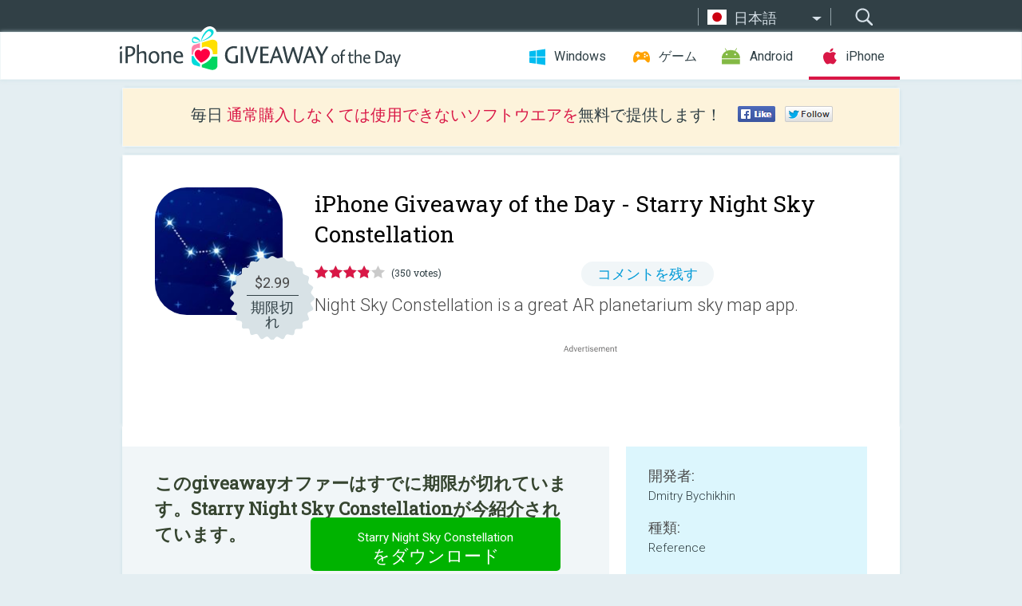

--- FILE ---
content_type: text/html; charset=utf-8
request_url: https://iphone.giveawayoftheday.com/starry-night-sky-constellation/?lang=ja
body_size: 9928
content:
<!DOCTYPE html>
<!--[if lt IE 7]>      <html class="no-js ielt10 ielt9 ielt8 ielt7" lang="ja"> <![endif]-->
<!--[if IE 7]>         <html class="no-js ie7 ielt10 ielt9 ielt8" lang="ja"> <![endif]-->
<!--[if IE 8]>         <html class="no-js ie8 ielt10 ielt9" lang="ja"> <![endif]-->
<!--[if IE 9]>         <html class="no-js ie9 ielt10" lang="ja"> <![endif]-->
<!--[if gt IE 10]><!--> <html class="no-js" lang="ja"> <!--<![endif]-->
<head>
        <script async src="https://www.googletagmanager.com/gtag/js?id=G-44PBBK4D75"></script>
    <script>
        window.dataLayer = window.dataLayer || [];
        function gtag(){dataLayer.push(arguments);}
        gtag('js', new Date());

        gtag('config', 'G-44PBBK4D75');
    </script>
                            <meta http-equiv="Content-Type" content="text/html; charset=UTF-8" />
            <meta http-equiv="X-UA-Compatible" content="IE=edge">
            <meta name="viewport" content="width=device-width">
            <meta name="format-detection" content="telephone=no">
                        <meta name="verify-v1" content="nKhoQtkI95aX3NsywlbsnmUuAaUMF+QPTdE0phYHyT8=" />
                    
    <meta name="description" content="毎日の iOS Giveaway - Night Sky Constellation is a great AR planetarium sky map app.

Quickly identify stars, planets, constellations and satellites above by simply holding your iPhone, iPad to the Night Sky Constellation!..." />
    <meta property="fb:app_id" content="200558050727877"/>
    <meta property="og:type" content="website"/>
    <meta property="og:url" content="https://iphone.giveawayoftheday.com/starry-night-sky-constellation/?lang=ja"/>
    <meta property="og:title" content=""/>
    <meta property="og:site_name" content="Giveaway of the Day"/>
    <meta property="og:image" content="https://iphone.giveawayoftheday.com/wp-content/plugins/gotd_appstore_plugin/images/2019/12/1485858126_app_icon_big_1577017633.jpg"/>
    <meta property="og:description" content="Night Sky Constellation is a great AR planetarium sky map app.

Quickly identify stars, planets, constellations and satellites above by simply holding your iPhone,..."/>

    <meta property="twitter:card" content="summary_large_image" />
    <meta property="twitter:site" content="@GiveawayotDay" />
    <meta property="twitter:url" content="https://iphone.giveawayoftheday.com/starry-night-sky-constellation/?lang=ja" />
    <meta property="twitter:title" content="Starry Night Sky Constellation" />
    <meta property="twitter:description" content="Night Sky Constellation is a great AR planetarium sky map app." />
    <meta property="twitter:image" content="https://iphone.giveawayoftheday.com/wp-content/plugins/gotd_appstore_plugin/images/1485858126_Screenshot_1577017633.jpg" />

                            <link rel="alternate" hreflang="en" href="https://iphone.giveawayoftheday.com/starry-night-sky-constellation/" type="text/html" />
                                <link rel="alternate" hreflang="es" href="https://iphone.giveawayoftheday.com/starry-night-sky-constellation/?lang=es" type="text/html" />
                                <link rel="alternate" hreflang="it" href="https://iphone.giveawayoftheday.com/starry-night-sky-constellation/?lang=it" type="text/html" />
                                <link rel="alternate" hreflang="de" href="https://iphone.giveawayoftheday.com/starry-night-sky-constellation/?lang=de" type="text/html" />
                                <link rel="alternate" hreflang="fr" href="https://iphone.giveawayoftheday.com/starry-night-sky-constellation/?lang=fr" type="text/html" />
                                <link rel="alternate" hreflang="pt" href="https://iphone.giveawayoftheday.com/starry-night-sky-constellation/?lang=pt-br" type="text/html" />
                                <link rel="alternate" hreflang="nl" href="https://iphone.giveawayoftheday.com/starry-night-sky-constellation/?lang=nl" type="text/html" />
                                <link rel="alternate" hreflang="ru" href="https://iphone.giveawayoftheday.com/starry-night-sky-constellation/?lang=ru" type="text/html" />
                                <link rel="alternate" hreflang="ja" href="https://iphone.giveawayoftheday.com/starry-night-sky-constellation/?lang=ja" type="text/html" />
                                <link rel="alternate" hreflang="tr" href="https://iphone.giveawayoftheday.com/starry-night-sky-constellation/?lang=tr" type="text/html" />
                                <link rel="alternate" hreflang="el" href="https://iphone.giveawayoftheday.com/starry-night-sky-constellation/?lang=el" type="text/html" />
                                <link rel="alternate" hreflang="ro" href="https://iphone.giveawayoftheday.com/starry-night-sky-constellation/?lang=ro" type="text/html" />
            
                 <link rel="stylesheet" href="https://iphone.giveawayoftheday.com/css/modal.css?v=1525361059" />
        
        <link href='https://fonts.googleapis.com/css?family=Roboto+Slab:400,300&amp;subset=latin' rel='stylesheet' type='text/css'>
        <link href='https://fonts.googleapis.com/css?family=Roboto:400,300,500,700,300italic&amp;subset=latin' rel='stylesheet' type='text/css'>
        <title>iPhone Giveaway of the Day - Starry Night Sky Constellation</title>
                    <link rel="stylesheet" href="https://iphone.giveawayoftheday.com/css/iphone/main.css?v=1553782962" />
                <link rel="shortcut icon" href="https://iphone.giveawayoftheday.com/images/favicon.ico" type="image/x-icon">
            <link rel="stylesheet" href="https://iphone.giveawayoftheday.com/css/iphone/post.css?v=1566991765" />
    <link rel="stylesheet" href="https://iphone.giveawayoftheday.com/css/remodal.css?v=1451286268" />
    <link rel="stylesheet" href="https://iphone.giveawayoftheday.com/css/remodal-default-theme.css?v=1451286268" />
    <link rel="stylesheet" href="https://iphone.giveawayoftheday.com/css/fancybox.css?v=1453363896" />
        <!--[if lte IE 8]><link href="https://iphone.giveawayoftheday.com/css/ie8.css" rel="stylesheet" type="text/css" /><![endif]-->
        <script type="text/javascript">
                                </script>
                            <script src="https://ajax.googleapis.com/ajax/libs/jquery/1.10.1/jquery.min.js"></script>
                        <script src="https://iphone.giveawayoftheday.com/js/plugins.js?v=1485935778"></script>
            <script src="https://iphone.giveawayoftheday.com/js/script.js?v=1710757379"></script>

            <script>
                var common_actions_settings = {
                    search_url: 'https://iphone.giveawayoftheday.com/?lang=ja',
                    is_ie9: 0,
                    fb_app_id: '200558050727877',
                    project: 'iphone',
                    locale: 'ja',
                    safari_push: {
                        enabled: 0,
                        url: 'https://iphone.giveawayoftheday.com/safari_push?lang=ja',
                        website_uid: 'web.com.giveawayoftheday.www',
                        token_url: 'https://iphone.giveawayoftheday.com/safari_push/check-token?lang=ja',
                        enabled_subprojects: 0
                    }
                };
                jQuery(document).ready(function() {
                    common_actions.init(common_actions_settings);
                    achecker.init({
                        enabled: true,
                        from: 'gaotd_iphone',
                        is_mobile: false,
                        show_rest: false
                    });
                    away_bnr.init({
                        is_showed: false,
                        idle_interval: 3000,
                        enabled: 0
                    });
                });

                var text_counters = {hours: '時間', mins: '分', secs: '秒', days: 'days'};
            </script>

                    <script>
            jQuery(document).ready(function () {
                getTopCloseOnload();
                makeFixedCloseOnload();
                jQuery(window).scroll(function () {
                    makeFixedCloseOnload();
                })
            });

            function makeFixedCloseOnload() {
                var close_onload = jQuery('.close_onload');
                if (close_onload.length == 0) return;
                var s = jQuery(window).scrollTop() + 20;
                if (s > jQuery('.giveaway_day').offset().top && s != 0) {
                    close_onload.addClass('fixed_closed_onload');
                    close_onload.css('left', jQuery('.wrapper').offset().left - 100)
                    close_onload.css('top', 20)
                }
                else {
                    if (close_onload.hasClass('fixed_closed_onload')) {
                        getTopCloseOnload();
                    }
                    close_onload.removeClass('fixed_closed_onload');
                    close_onload.css('left', '-100px');

                }
            }

            function getTopCloseOnload() {
                var close_onload = jQuery('.close_onload');
                if (close_onload.length == 0) return;
                var top = 0;
                close_onload.css('top',0);
                jQuery('.slogan').each(function () {
                    top = parseInt(close_onload.css('top'));
                    var $this = jQuery(this);
                    var h = parseInt($this.outerHeight());
                    if ($this.css('display') != 'none' && h != 0) {
                        var margin_bottom = parseInt($this.css('margin-bottom'));
                        top = top + margin_bottom + h;
                    }
                    close_onload.css('top', top);
                })
            }
        </script>
        
    <script>
        check_user_lang.lang_redirect = function() {
            if (getCookie('lang') == 1) {
                return;
            }
            setCookie('lang', 1, {path: '/', expires: 24*60*60, domain: '.' + this.conf.domain});
            var lang_regex = new RegExp("[\\?&]lang=([^&#]*)");
            var cur_lang = lang_regex.exec(window.location.search);
            cur_lang = cur_lang ? cur_lang[1] : 'en';
            if (cur_lang != 'en') {
                return;
            }
            var lang_domain = 'en';
            var subdomains = JSON.parse(this.conf.subdomains_json);
            jQuery.each(subdomains, function(url, lang) {
                if (navigator.language == lang['code'] || navigator.language.indexOf(lang['code']+'-') >= 0) {
                    lang_domain = url;
                }
            });

            if (lang_domain == cur_lang) {
                return;
            }

            location.href = document.location.protocol + '//iphone.' + this.conf.domain + '/' + (this.conf.path ? this.conf.path + '/' : '') + '?lang='+lang_domain;
        };
        common_actions_settings.twitter_acc = 'https://twitter.com/iPhone_GOTD';
    </script>

    <script type="text/javascript">
        (function($) {
            $(function() {
                post_actions.resizePostBlock = function(e) {
                    var margin_top = $('.requirements').outerHeight() + 20;
                    if(!Modernizr.mq('(min-width: 1036px)')) {
                        margin_top = '';
                    }
                    $('.offers').css('margin-top', margin_top);
                };
                post_actions.updateRequirements = function(e) {
                    return;
                };
                post_actions.init({
                    post_id: 15885,
                    is_active: 0,
                    vote: {
                        send_url: '/ajax/posts/vote/add'
                    },
                    negative_form: {
                        url: '/ajax/posts/vote/negative-form'
                    },
                    last_comments: {
                        send_url: '/ajax/posts/other-comments'
                    },
                    error_no_reason_text: '少なくとも一つの理由を知らせてください。',
                    error_no_description_text: '該当する理由を下記の中から選択し、その具体的な理由を詳細欄へ記入してください'
                });
                comments_actions.init({
                    post_id: 15885,
                    lang_id: 9,
                    vote_url: '/ajax/comments/vote/add',
                    add_comment_url: '/ajax/comments/add',
                    reply_text: '回答',
                    cancel_text: 'キャンセル',
                    no_fields_text: '必要な箇所が空白になっています',
                    fb_app_id: '200558050727877',
                    show_fb_comments: false,
                    lang: 'ja',
                    fb_comm_url: '/ajax/comments/fb-event'
                });
                check_user_lang.init({
                    is_lang_redirect: 1,
                    subdomains_json: '{"en":{"code":"en","name":"English"},"es":{"code":"es","name":"Espa\u00f1ol"},"it":{"code":"it","name":"Italiano"},"de":{"code":"de","name":"Deutsch"},"fr":{"code":"fr","name":"Fran\u00e7ais"},"pt-br":{"code":"pt","name":"Portugu\u00eas"},"nl":{"code":"nl","name":"Nederlands"},"ru":{"code":"ru","name":"\u0420\u0443\u0441\u0441\u043a\u0438\u0439"},"ja":{"code":"ja","name":"\u65e5\u672c\u8a9e"},"tr":{"code":"tr","name":"T\u00fcrk\u00e7e"},"el":{"code":"el","name":"\u0395\u03bb\u03bb\u03b7\u03bd\u03b9\u03ba\u03ac"},"ro":{"code":"ro","name":"Rom\u00e2n\u0103"}}',
                    domain: 'giveawayoftheday.com',
                    path: 'starry-night-sky-constellation'
                });
                                    downloadShareForm.fbInit('200558050727877');
                                var countdown_until = new Date('27 January 2026 08:00:00');
                gaotd_countdown.render('.giveaway_counter', countdown_until, text_counters);
                                                                                                                                                        //var download_link = 'https://mobile.informer.com/lp/407225';
                    $('.download_logging').click(function() {
                                                logging(4390);
                                            });
                
                                            });
        })(jQuery);

    </script>
    <script src="https://iphone.giveawayoftheday.com/js/jquery.fancybox.pack.js?v=1451286268"></script>
    <script>
        jQuery(document).ready(function() {
                jQuery(".screenshot_image").fancybox({
                    padding : 0,
                    centerOnScroll : true,
                    type : 'image',
                    openEffect	: 'elastic',
                    closeEffect	: 'elastic',
                    helpers : {
                        title : {type : 'outside'},
                        overlay: {locked: false}
                    },
                    'beforeLoad': function () {
                        if (window.addEventListener) {
                            window.addEventListener('DOMMouseScroll', wheel, false);
                        }
                        window.onmousewheel = document.onmousewheel = wheel;
                        var keys = [37, 38, 39, 40];
                        document.onkeydown = function (e) {
                            for (var i = keys.length; i--;) {
                                if (e.keyCode === keys[i]) {
                                    preventDefault(e);
                                    return;
                                }
                            }
                        };
                    },
                    'afterClose': function () {
                        if (window.removeEventListener) {
                            window.removeEventListener('DOMMouseScroll', wheel, false);
                        }
                        window.onmousewheel = document.onmousewheel = document.onkeydown = null;
                    }
                });
            }
        );
        /* fancybox no scroll helpers */

        function preventDefault(e) {
            e = e || window.event;
            if (e.preventDefault) e.preventDefault();
            e.returnValue = false;
        }

        function wheel(e) {
            preventDefault(e);
        }
    </script>
                                    <script  src="https://iphone.giveawayoftheday.com/widget.php?url=https%3A%2F%2Fiphone.giveawayoftheday.com%2Fstarry-night-sky-constellation%2F%3Flang%3Dja"></script>
    </head>
<body class="past ja">
<div class="st-container">
    <div class="st-pusher">
        <div class="top_head">
            <div class="width">
                <div class="header_search">
                    <div class="inputbox_wrap">
                        <input type="text" placeholder="検索" class="inputbox" />
                    </div>
                    <div class="submit_wrap">
                        <input type="submit" class="button" value="検索" />
                    </div>
                </div>
                                    <div class="header_lang">
                        <div class="curr_lang ieb">
                            <span class="ja">日本語</span>
                        </div>
                        <ul class="menu languages">
                                                                    <li><a class="en" href="https://iphone.giveawayoftheday.com/starry-night-sky-constellation/" hreflang="en">English</a></li>
                                                            <li><a class="es" href="https://iphone.giveawayoftheday.com/starry-night-sky-constellation/?lang=es" hreflang="es">Español</a></li>
                                                            <li><a class="it" href="https://iphone.giveawayoftheday.com/starry-night-sky-constellation/?lang=it" hreflang="it">Italiano</a></li>
                                                            <li><a class="de" href="https://iphone.giveawayoftheday.com/starry-night-sky-constellation/?lang=de" hreflang="de">Deutsch</a></li>
                                                            <li><a class="fr" href="https://iphone.giveawayoftheday.com/starry-night-sky-constellation/?lang=fr" hreflang="fr">Français</a></li>
                                                            <li><a class="pt" href="https://iphone.giveawayoftheday.com/starry-night-sky-constellation/?lang=pt-br" hreflang="pt">Português</a></li>
                                                            <li><a class="nl" href="https://iphone.giveawayoftheday.com/starry-night-sky-constellation/?lang=nl" hreflang="nl">Nederlands</a></li>
                                                            <li><a class="ru" href="https://iphone.giveawayoftheday.com/starry-night-sky-constellation/?lang=ru" hreflang="ru">Русский</a></li>
                                                                        <li><a class="tr" href="https://iphone.giveawayoftheday.com/starry-night-sky-constellation/?lang=tr" hreflang="tr">Türkçe</a></li>
                                                            <li><a class="el" href="https://iphone.giveawayoftheday.com/starry-night-sky-constellation/?lang=el" hreflang="el">Ελληνικά</a></li>
                                                            <li><a class="ro" href="https://iphone.giveawayoftheday.com/starry-night-sky-constellation/?lang=ro" hreflang="ro">Română</a></li>
                                                </ul>
                    </div>
                            </div>
        </div>
        <div class="header cf">
            <div class="width">
                                    <div class="header_side">
                        <div class="header_nav_trig"></div>
                        <nav class="header_nav">
                            <ul class="menu">
                                <li class="w ">
                                    <a href="https://jp.giveawayoftheday.com/">Windows</a>
                                </li>
                                <li class="g ">
                                    <a href="https://game.giveawayoftheday.com/">ゲーム</a>
                                </li>
                                <li class="a ">
                                    <a href="https://android.giveawayoftheday.com/?lang=ja">Android</a>
                                </li>
                                <li class="i active">
                                    <a href="https://iphone.giveawayoftheday.com/?lang=ja">iPhone</a>
                                </li>
                            </ul>
                        </nav>
                                                    <div class="language">
                                <label>Your language:</label>
                                <select>
                                                            <option value="https://iphone.giveawayoftheday.com/starry-night-sky-constellation/" >English</option>
                                <option value="https://iphone.giveawayoftheday.com/starry-night-sky-constellation/?lang=es" >Español</option>
                                <option value="https://iphone.giveawayoftheday.com/starry-night-sky-constellation/?lang=it" >Italiano</option>
                                <option value="https://iphone.giveawayoftheday.com/starry-night-sky-constellation/?lang=de" >Deutsch</option>
                                <option value="https://iphone.giveawayoftheday.com/starry-night-sky-constellation/?lang=fr" >Français</option>
                                <option value="https://iphone.giveawayoftheday.com/starry-night-sky-constellation/?lang=pt-br" >Português</option>
                                <option value="https://iphone.giveawayoftheday.com/starry-night-sky-constellation/?lang=nl" >Nederlands</option>
                                <option value="https://iphone.giveawayoftheday.com/starry-night-sky-constellation/?lang=ru" >Русский</option>
                                <option value="https://iphone.giveawayoftheday.com/starry-night-sky-constellation/?lang=ja" selected>日本語</option>
                                <option value="https://iphone.giveawayoftheday.com/starry-night-sky-constellation/?lang=tr" >Türkçe</option>
                                <option value="https://iphone.giveawayoftheday.com/starry-night-sky-constellation/?lang=el" >Ελληνικά</option>
                                <option value="https://iphone.giveawayoftheday.com/starry-night-sky-constellation/?lang=ro" >Română</option>
                                            </select>
                                <span>&#9660;</span>
                            </div>
                                            </div>
                    <a href="https://iphone.giveawayoftheday.com/?lang=ja" class="header_logo"></a>
                                                </div>
        </div><!-- .header-->

                <div class="modal" style="display: none;" id="modal_chrome_notif">
    <div class="modal_bg"></div>
    <div class="wrapper_modal modal_notification">
        <div class="table-cell">
            <div class="block_push p">
                <a href="#" class="close_btn" id="close_btn_modal_chrome"></a>
                <p>
                    Never miss all the cool giveaways:<br>
                    get notifications in your browser!
                </p>
                <div class="button_wrapper">
                    <a href="#" class="grey btn" id="no_btn_modal_chrome">No, thanks</a>
                    <a href="#" class="blue btn" id="yes_btn_modal_chrome">Yes, I'd like to</a>
                </div>
            </div>
                        </div>
    </div>
</div>
        <div class="wrapper width">
                        <div class="middle cf">
                    <div class="middle cf">
        <div class="col2 slogan jus">
    <p>毎日 <b>通常購入しなくては使用できないソフトウエアを</b>無料で提供します！</p>

    <ul class="like_block_rendered">

        <li class="like_block_fb_c">
            <div class="like_block_fb" title="Like" onmousemove="common_actions.showSocialFbLikeButton(event)">
			</div>
        </li>
        <li class="like_block_tw_c">
            <div class="like_block_tw" title="Like" onmousemove="common_actions.showSocialTwLikeButton(event)">
			</div>
        </li>
    </ul>

</div>        <div class="col1 giveaway_day">
            <div class="giveaway_wrap cf">
                <div class="giveaway_img">
                    <img src="https://iphone.giveawayoftheday.com/wp-content/plugins/gotd_appstore_plugin/images/163/2019/12/1485858126_app_icon_big_1577017633.jpg" alt="Starry Night Sky Constellation Giveaway" >
                    <div class="giveaway_label">
                                                <a href="https://iphone.giveawayoftheday.com/download/?id=15885&amp;lang=ja" class="label_link download_logging"></a>
                        <div class="old_price">
                            $2.99
                        </div>
                        <div class="free">
                                                            期限切れ
                                                    </div>
                    </div>
                </div>
                <div class="over">
                    <div class="giveaway_title">
                        <h1>iPhone Giveaway of the Day&nbsp;- <span>Starry Night Sky Constellation</span></h1>
                    </div>
                    <div class="giveaway_info">
                        <div class="wrapper_stars">
                            <div class="fill_stars" style="width: 76.8572%;"></div>
                        </div>
                        <span class="count">(350 votes)</span>
                            <span class="wrap_count">
        <a href="#comments">
                            コメントを残す                    </a>
    </span>

                    </div>
                    <div class="giveaway_descr"> Night Sky Constellation is a great AR planetarium sky map app.</div>
                                        <a href="https://iphone.giveawayoftheday.com/download/?id=15885&amp;lang=ja" class="second_btn download_logging"><span class="old_price">$2.99</span>
                                                    期限切れ
                                            </a>
                </div>
                <div class="top_ab aa-728">
                    <script async src="//pagead2.googlesyndication.com/pagead/js/adsbygoogle.js"></script>
        <!-- GOTD iPhone Responsive / Product Page ATF -->
        <ins class="adsbygoogle a_block_top"
             style="display:block"
             data-ad-client="ca-pub-5954465348452390"
             data-ad-slot="5517519067"
             data-ad-format="fluid"></ins>
        <script>
            (adsbygoogle = window.adsbygoogle || []).push({});
        </script>
    </div>
            </div>
        </div>

        

        <div class="col1 wrap_content">
            <div class="left_col">
                                <div class="col2-1 col-r timer">
                    <div class="left">
                        <p><b>このgiveawayオファーはすでに期限が切れています。Starry Night Sky Constellationが今紹介されています。</b></p>
                    </div>
                    <div class="wrap_links">
                                                <a href="https://iphone.giveawayoftheday.com/download/?id=15885&amp;lang=ja" class="download_btn download_logging" target="_blank"><span>Starry Night Sky Constellation</span>をダウンロード</a>
                    </div>
                </div>
                                <div class="wrapper_screens">
                                            <a rel="gallery" class="screenshot_image" href="https://iphone.giveawayoftheday.com/wp-content/plugins/gotd_appstore_plugin/images/1485858126_Screenshot_1577017633.jpg"><img src="https://iphone.giveawayoftheday.com/wp-content/plugins/gotd_appstore_plugin/images/1485858126_Screenshot_1577017633.jpg" alt="" /></a>
                                            <a rel="gallery" class="screenshot_image" href="https://iphone.giveawayoftheday.com/wp-content/plugins/gotd_appstore_plugin/images/1485858126_Screenshot_1577017637.jpg"><img src="https://iphone.giveawayoftheday.com/wp-content/plugins/gotd_appstore_plugin/images/1485858126_Screenshot_1577017637.jpg" alt="" /></a>
                                            <a rel="gallery" class="screenshot_image" href="https://iphone.giveawayoftheday.com/wp-content/plugins/gotd_appstore_plugin/images/1485858126_Screenshot_1577017640.jpg"><img src="https://iphone.giveawayoftheday.com/wp-content/plugins/gotd_appstore_plugin/images/1485858126_Screenshot_1577017640.jpg" alt="" /></a>
                                            <a rel="gallery" class="screenshot_image" href="https://iphone.giveawayoftheday.com/wp-content/plugins/gotd_appstore_plugin/images/1485858126_Screenshot_1577017643.jpg"><img src="https://iphone.giveawayoftheday.com/wp-content/plugins/gotd_appstore_plugin/images/1485858126_Screenshot_1577017643.jpg" alt="" /></a>
                                            <a rel="gallery" class="screenshot_image" href="https://iphone.giveawayoftheday.com/wp-content/plugins/gotd_appstore_plugin/images/1485858126_Screenshot_1577017646.jpg"><img src="https://iphone.giveawayoftheday.com/wp-content/plugins/gotd_appstore_plugin/images/1485858126_Screenshot_1577017646.jpg" alt="" /></a>
                                    </div>
                <div class="col1 prog_descr">
                    <div class="center_ab aa-300">
                    <script async src="//pagead2.googlesyndication.com/pagead/js/adsbygoogle.js"></script>
        <!-- GOTD iPhone Responsive / Product Page BTF -->
        <ins class="adsbygoogle a_block_center"
             style="display:block"
             data-ad-client="ca-pub-5954465348452390"
             data-ad-slot="9947718664"
             data-ad-format="fluid"></ins>
        <script>
            (adsbygoogle = window.adsbygoogle || []).push({});
        </script>
    </div>
                    <p>Night Sky Constellation is a great AR planetarium sky map app.</p>
<p>Quickly identify stars, planets, constellations and satellites above by simply holding your iPhone, iPad to the Night Sky Constellation! Whether you’re looking for a constellation or the International Space Station, let Night Sky direct you to it, then explore the object in AR!</p>
<p>This is all done magically makes stargazing.</p>
<p>---</p>
<p>* Choose subscription option:<br />
- a weekly subscription for $2,99 USD;<br />
* Payment will be charged to iTunes Account at confirmation of purchase.<br />
* Subscription automatically renews unless auto-renew is turned off at least 24-hours before the end of the current period.<br />
* Account will be charged for renewal within 24-hours prior to the end of the current period, and identify the cost of the renewal.<br />
* Subscriptions may be managed by the user and auto-renewal may be turned off by going to the user's Account Settings after purchase.<br />
* Any unused portion of a free trial period, if offered, will be forfeited when the user purchases a subscription to that publication, where applicable.</p>
<p>Privacy Policy: http://apps8.mozello.com/privacy<br />
Terms: http://apps8.mozello.com/terms</p>

                </div>

                <div class="col2-2 col-r requirements">
                    <h3>開発者:</h3>
                                        <p>Dmitry Bychikhin</p>
                    <h3>種類:</h3>
                    <p>Reference</p>
                    <h3>バージョン:</h3>
                    <p>1.0</p>
                    <h3>サイズ:</h3>
                    <p>71.7 MB</p>
                    <h3>批評ポイント:</h3>
                    <p>4+</p>
                    <h3>言語:</h3>
                    <p>English</p>
                    <h3>互換性:</h3>
                    <p>iPhone, iPad</p>
                </div>

                <div class="col1 comments  no-fb-com" id="comment_conteiner">
    <div class="wrap_comments" id="comments">

        <h2>コメント Starry Night Sky Constellation</h2>

        
        
                <div class="wrap_form">
            <div>
                                                <div class="comments_error pink"></div>
                                <form method="post" id="comment_form">
                    <input type="hidden" name="parent" value="0" id="comment_parent">
                    <input type="hidden" name="reply" value="0" id="comment_reply">
                    <div class="top_wrap first">
                        <input type="text" name="name" placeholder="名前*" value="">
                    </div>
                    <div class="top_wrap second">
                        <input type="text" name="email" placeholder="メール* (公開されません)" value="">
                    </div>
                                        <textarea name="content" placeholder="コメントを追加する..."></textarea>

                    <div class="comments-replies-notice">
                        <input type="checkbox" id="replies_notice" name="replies_notice" value="1" class="custom-checkbox" checked>
                        <label for="replies_notice" class="custom-checkbox">
                            他のユーザーからの返信について知らせてください。
                        </label>
                    </div>

                       
                    <div id="googlerecaptcha" style="margin-bottom:20px; display: none;"></div>
                    <script src="https://www.google.com/recaptcha/api.js?hl=ja&render=explicit" async defer></script>
                    <script type="text/javascript">                 
                    var renderRecaptcha = function() {
                            grecaptcha.render('googlerecaptcha', {
                              'sitekey' : ''
                            });
                          };    
                    </script>                                        
                                           
                    <input type="submit" value="コメントを提出">
                    <div class="comment_form_loading"></div>
                </form>
                            </div>
        </div>
                
                            

                
        <div id="comments_container">
                    </div>
        
        
          

            </div>

    </div>
            </div>
            <div class="right_col">
                <div class="col2 offers">
                            <div id="giveaway_termswidget"></div>
                        <div class="col2-2 col-r download download_win ">
                                                        <span class="lbl"><span class="light_blue">Windows</span> Giveaway of the Day</span>
                            <div>
                                <div class="giveaway_img">
                                    <img src="https://giveawayoftheday.com/wp-content/uploads/2025/08/e6f7fd285da1f906c67d29cdf5fec1d7.png" class="icon120" alt="">
                                    <div class="giveaway_label">
                                        <a href="https://jp.giveawayoftheday.com/falco-icon-studio/" class="label_link"></a>
                                        <div class="old_price">$5.00</div>
                                        <div class="free">
                                                                                            <span class="big">本日</span> 無料提供
                                                                                    </div>
                                    </div>
                                </div>
                                <div class="over">
                                    <div class="giveaway_title">
                                        <a href="https://jp.giveawayoftheday.com/falco-icon-studio/">Falco Icon Studio 8.3</a>
                                    </div>
                                    <div class="giveaway_descr">独自の目を引くプロフェッショナルなアイコンを管理、エクスポート、編集、作成します。</div>
                                </div>
                                <div class="giveaway_counter"></div>
                                <div class="giveaway_buttons">
                                    <a href="https://jp.giveawayoftheday.com/falco-icon-studio/" class="proceed">ダウンロード・ページへ進む</a>
                                </div>
                            </div>
                                                    </div>
                </div>
            </div>
        </div>
    </div>

            <div class="col1 wrap_goto">
                            <a href="https://iphone.giveawayoftheday.com/clash-of-clowns-game/?lang=ja" class="link_prev">&#171;&nbsp;Clash of Clowns Game</a>
                                        <a href="https://iphone.giveawayoftheday.com/maze-lord/?lang=ja" class="link_next">Maze Lord&nbsp;&#187;</a>
                    </div>
    
    <div data-remodal-id="modal">
        <button data-remodal-action="close" class="remodal-close"></button>
        <div id="remodal-content"></div>
    </div>

                               </div><!-- .middle-->
            <div class="footer cf">
                    <nav class="footer_nav">
        <ul class="menu jus">
            <li><a href="https://iphone.giveawayoftheday.com/">ホーム</a></li>
            <li><a href="https://iphone.giveawayoftheday.com/submit-your-app/">デベロッパーの方へ</a></li>
            <li><a href="#" class="call_subscribe_form">Eメールで購読</a></li>
            <li><a href="https://www.giveawayoftheday.com/about/contact/">コンタクト・フォーム</a></li>
            <li><a href="https://www.giveawayoftheday.com/forums/">﻿フォーラム</a></li>
            <li><a href="https://blog.giveawayoftheday.com/">プロジェクト・チームのブログ</a></li>
        </ul>
    </nav>
    <div class="row">
        <div class="col2 social">
            <ul class="menu menu_rss">
                <li><a href="https://iphone.giveawayoftheday.com/feed/?lang=ja" class="rss ieb">RSS フィード</a></li>
                <li><a href="https://iphone.giveawayoftheday.com/comments/feed/?lang=ja" class="rss ieb">RSS コメントフィード</a></li>
            </ul>
            <ul class="menu menu_social">
                <li><a href="https://www.facebook.com/giveawayotday/" class="fb ieb">Facebookに参加しましょう</a></li>
            </ul>
        </div>
        <div class="col1 copyright">
            <p>&copy; 2006 - 2026 <a href="https://www.giveawayoftheday.com/">giveawayoftheday.com</a>. <span>すべてのコンテンツの無断複写 転載</span> パテント登録中.</p>
        </div>
    </div>
            </div><!-- .footer -->
        </div><!-- .wrapper -->
    </div>
</div>
        <script type="text/javascript">
    document.write("<img src='https://www.giveawayoftheday.com/log.php?id=2968,4455,7241,7247&r=" + Math.round(100000 * Math.random()) + "' class='absolute'/>");
</script>
    <script>
        (function($) {
            $(function() {
                subscribe_popup_form.init({
                    form_url: '/posts/mailing/subscribe?lang=ja',
                    subscribe: {url: '/ajax/posts/mailing/subscribe'}
                });
            });
        })(jQuery);
    </script>
</body>
</html>


--- FILE ---
content_type: text/html; charset=utf-8
request_url: https://www.google.com/recaptcha/api2/aframe
body_size: -88
content:
<!DOCTYPE HTML><html><head><meta http-equiv="content-type" content="text/html; charset=UTF-8"></head><body><script nonce="IBtfaEzW13Zha0AOtJ1pCg">/** Anti-fraud and anti-abuse applications only. See google.com/recaptcha */ try{var clients={'sodar':'https://pagead2.googlesyndication.com/pagead/sodar?'};window.addEventListener("message",function(a){try{if(a.source===window.parent){var b=JSON.parse(a.data);var c=clients[b['id']];if(c){var d=document.createElement('img');d.src=c+b['params']+'&rc='+(localStorage.getItem("rc::a")?sessionStorage.getItem("rc::b"):"");window.document.body.appendChild(d);sessionStorage.setItem("rc::e",parseInt(sessionStorage.getItem("rc::e")||0)+1);localStorage.setItem("rc::h",'1769479810581');}}}catch(b){}});window.parent.postMessage("_grecaptcha_ready", "*");}catch(b){}</script></body></html>